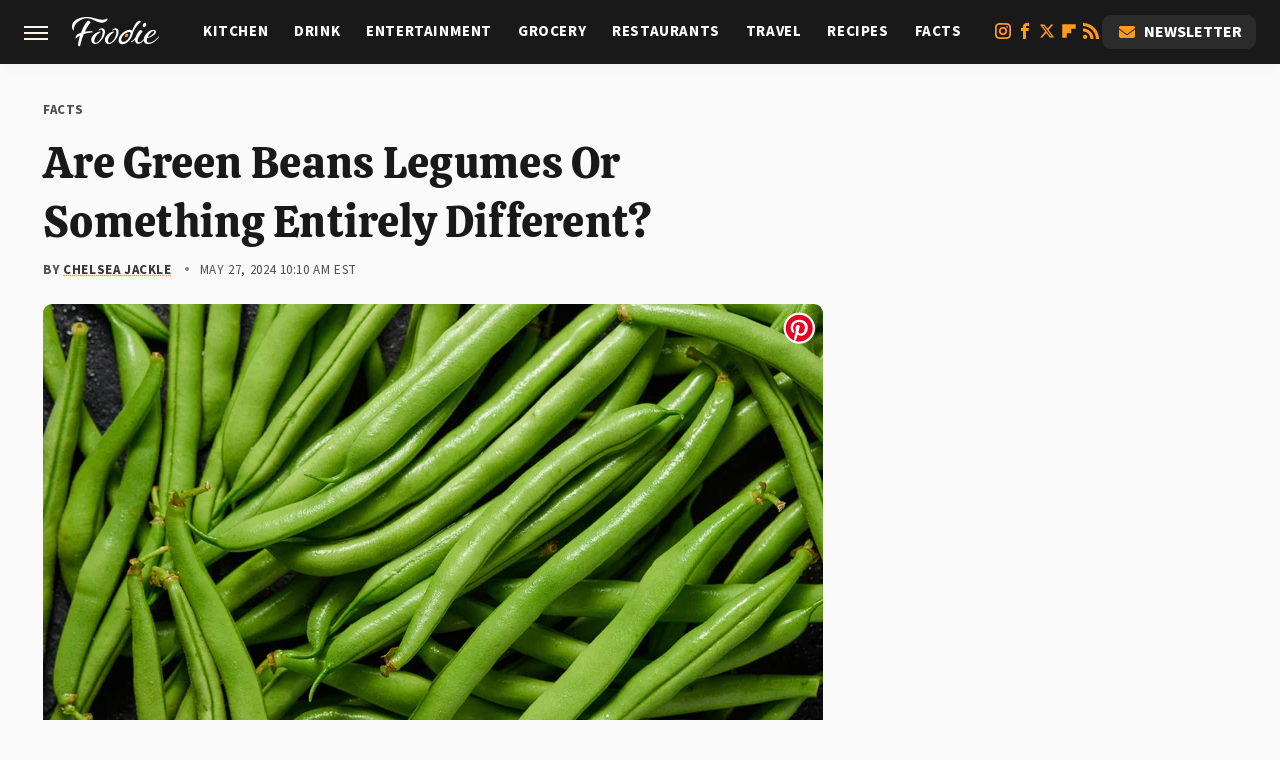

--- FILE ---
content_type: text/plain; charset=utf-8
request_url: https://ads.adthrive.com/http-api/cv2
body_size: 5201
content:
{"om":["02oyx761","0sm4lr19","0u2988cmwjg","0u8cmwjg","0v9iqcb6","0wcqomxw","1","10011/168b08762f91180e1df5cf476e12f4b7","10011/1b0c2a850ea6b614aae8889699443f44","10011/6d6f4081f445bfe6dd30563fe3476ab4","10011/e74e28403778da6aabd5867faa366aee","1011_74_18364062","1011_74_18364134","1028_8728253","1028_8739738","1028_8739779","10ua7afe","11142692","11509227","1185:1610326628","11896988","12010080","12010084","12010088","12168663","12171239","12181250","12181287","124843_10","124844_24","124848_8","124853_8","12952196","1610326628","1610326728","17_24767222","17_24767233","17_24794136","1dynz4oo","1h7yhpl7","1ktgrre1","1szmtd70","1ybd10t0","202430_200_EAAYACogfp82etiOdza92P7KkqCzDPazG1s0NmTQfyLljZ.q7ScyBDr2wK8_","202430_200_EAAYACogrPcXlVDpv4mCpFHbtASH4.EGy-m7zq791oD26KFcrCUyBCeqWqs_","206_546804","2132:45327624","2132:45327625","2132:45970288","2149:12156461","2179:578606630524081767","2179:589289985696794383","2179:591283456202345442","2249:671679108","2249:706050940","228a8704-0742-44f3-8fd8-94f00c86f844","2307:1h7yhpl7","2307:1ktgrre1","2307:3v2n6fcp","2307:4etfwvf1","2307:63barbg1","2307:6431n1h4","2307:6mrds7pc","2307:7cmeqmw8","2307:8edb3geb","2307:9ckgjh5j","2307:9jse9oga","2307:9mspm15z","2307:a2uqytjp","2307:a566o9hb","2307:a8beztgq","2307:ahnxpq60","2307:dgbyziu1","2307:dsugp5th","2307:ehc482l0","2307:ey8vsnzk","2307:f3tdw9f3","2307:fpbj0p83","2307:fruor2jx","2307:g1cx0n31","2307:g749lgab","2307:gjej01ec","2307:hfqgqvcv","2307:hi8dd2jh","2307:j1lywpow","2307:kbu6vdml","2307:ko0yivdq","2307:lasd4xof","2307:mhk98j8a","2307:n2rcz3xr","2307:nmuzeaa7","2307:oo8yaihc","2307:pi9dvb89","2307:tdv4kmro","2307:thi4ww4t","2307:tty470r7","2307:tvhhxsdx","2307:u4atmpu4","2307:v958nz4c","2307:xnfnfr4x","2307:z2zvrgyz","2307:z9ku9v6m","2307:zjn6yvkc","2307:zqs7z6cq","2409_15064_70_85808977","2409_25495_176_CR52092920","2409_25495_176_CR52092921","2409_25495_176_CR52092923","2409_25495_176_CR52092958","2409_25495_176_CR52150651","2409_25495_176_CR52153848","2409_25495_176_CR52153849","2409_25495_176_CR52178316","2409_25495_176_CR52178317","2409_25495_176_CR52186411","24602726","24694815","25_53v6aquw","25_8b5u826e","25_c7i6r1q4","25_m2n177jy","25_op9gtamy","25_oz31jrd0","25_sqmqxvaf","25_stjmll2q","25_ti0s3bz3","25_tqejxuf9","25_yi6qlg3p","25_ztlksnbe","25_zwzjgvpw","2662_200562_7546332","2676:80072821","2676:85702036","2676:86050281","2676:86083186","2676:86434078","2676:86739704","2711_64_12156461","2715_9888_522709","2760:176_CR52092921","2760:176_CR52092954","2760:176_CR52186411","29414696","2974:8172728","2974:8172741","2jjp1phz","2lch8499","308_125203_20","308_125204_13","32296876","32447008","32661333","33438474","33605623","33606388","33637455","34182009","34379117","35753418","3658_104709_9ckgjh5j","3658_104709_s400875z","3658_136236_9jse9oga","3658_15078_cuudl2xr","3658_15078_revf1erj","3658_15078_u5zlepic","3658_15106_u4atmpu4","3658_151356_uthpc18j","3658_15858_T26430581","3658_15936_0u8cmwjg","3658_16352_ehc482l0","3658_1782601_lc7sys8n","3658_203382_z2zvrgyz","3658_204350_fleb9ndb","3658_22070_t3wa7f3z","3658_67113_77o0iydu","3658_87799_kbu6vdml","3658_93957_T26479487","37qyxakf","381513943572","381846714","38495746","39364467","3LMBEkP-wis","3a7sb5xc","3c5dkic6","3o9hdib5","3v2n6fcp","40209404","409_225977","409_227223","409_227227","409_228358","409_228363","409_230713","409_230714","409_230717","409_230718","42231835","42231859","43919984","43919985","439246469228","44023623","44146511","44629254","44_CO4OZNJF6RHTTMF6FMD2H3","44_ZIWOKILJN5EW3OXMUHGYBV_320x50_1","451ofy3j","45327624","45327625","458901553568","47370256","4771_74438_1610277379","481703827","485027845327","48630119","48673705","48700649","48858734","48877306","4etfwvf1","4fk9nxse","4n9mre1i","4tgls8cg","4zai8e8t","50479792","5126511933","51372434","52823916","52e306a6-2938-4df4-831b-41fc0ad35ccb","53v6aquw","54779847","5510:3a7sb5xc","5510:80g14o37","5510:9efxb1yn","5510:ahnxpq60","5510:ciwv36jr","5510:cymho2zs","5510:fruor2jx","5510:u4atmpu4","5510:ve59bb3u","554465","554472","55601846","5563_66529_OADD2.1185273594501884_1PBOXFV5T1KJWT0","557_409_223589","557_409_228065","557_409_235268","558_93_1h7yhpl7","558_93_ehc482l0","558_93_pz8lwofu","558_93_u4atmpu4","56071098","56616793","5670:8168479","56824595","574253771","587183202622605216","591283456202345442","59856354","5j7zqpp1","5l03u8j0","5sfc9ja1","60157548","60325468","60415630","60638194","607xa11s","609577512","6126563651","61881631","61900466","61916211","61916223","61916225","61916229","61932920","61932925","61932933","61932957","62187798","6226522309","6226527055","6226534257","6226534791","62686725","62689015","627227759","627309156","627309159","627506494","628015148","628086965","628153053","628222860","628223277","628360579","628444259","628444349","628444433","628444439","628456307","628456310","628456382","628456391","628622163","628622172","628622178","628622241","628622244","628622250","628683371","628687043","628687157","628687460","628687463","628803013","628841673","629007394","629009180","629167998","629168001","629168010","629168565","629171196","629171202","62946748","62959437","62977989","630928655","6365_61796_785361576712","636910768489","651637446","6547_67916_KWZZOJzyuE6c9q6VBcHD","6547_67916_X8BD7wDmvQ0tIgx7COXA","659216891404","659713728691","680452111","680_99480_700109379","680_99480_700109389","680_99480_700109391","680_99480_700109399","690_99485_1610326628","697525772","697525780","697876998","697893306","6egun54t","6ejtrnf9","6mrds7pc","6pamm6b8","6tj9m7jw","6wclm3on","6z26stpw","6zt4aowl","700109389","700109399","702834487","704889081","706892500","708648757","708727053","70_83464477","725307849769","7255_217307_dsp-443581","7354_138543_85445183","7354_138543_85808988","7354_138543_85809016","7354_138543_85809022","74243_74_18364017","74243_74_18364062","74243_74_18364087","74243_74_18364134","74wv3qdx","754085118673","78827816","794109848040","794351831187","7969_149355_45327624","7969_149355_45999649","7969_149355_45999652","7cmeqmw8","7exo1dkh","7qn8oyg4","7sf7w6kh","80g14o37","8152859","8152879","8160967","8193073","8193076","8193078","8341_230731_589289985696794383","8341_230731_591283456202345442","86744972","86991452","8881a1c1-f1f8-4b37-aa57-8a5f34a39c27","8b5u826e","8edb3geb","8orkh93v","8u2upl8r","9057/0328842c8f1d017570ede5c97267f40d","9057/118fd3eefbff5c5b303909fff5103e9c","9057/211d1f0fa71d1a58cabee51f2180e38f","9598343","9cjkvhqm","9efxb1yn","9f7bbcc2-8fbe-4edc-b687-69851947b429","9krcxphu","9rqgwgyb","9uox3d6i","FC8Gv9lZIb0","NplsJAxRH1w","Rno6AJZ2sVI","_2Ddn1kJUvs","a032c302-8b7f-49d7-86d8-a4c8b0c6c2a0","a2uqytjp","a3ts2hcp","a566o9hb","a7wye4jw","a8beztgq","ad6783io","af9kspoi","ahnxpq60","axw5pt53","b39rnvp2","b5e77p2y","b5idbd4d","b90cwbcd","b92980cwbcd","bc5edztw","bd5xg6f6","bjgc67sj","bodqfosc","bpecuyjx","bsgbu9lt","c0mw623r","c1hsjx06","c25t9p0u","c5795934-e1d4-4207-8e56-25187163b2b9","c7i6r1q4","c7z0h277","cEV_cN6cB6U","ce17a6ey","cjdrzael","cr-1oplzoysubwe","cr-2azmi2ttu9vd","cr-2azmi2ttuatj","cr-2azmi2ttubwe","cr-2azmi2ttubxe","cr-5dqze5bju9vd","cr-7f9n585bu9vd","cr-7f9n585bubwe","cr-98t2xj3uubxf","cr-9cqtwg2w2brhx5","cr-9cqtyk6s0fri02","cr-Bitc7n_p9iw__vat__49i_k_6v6_h_jce2vj5h_G0l9Rdjrj","cr-Bitc7n_p9iw__vat__49i_k_6v6_h_jce2vj5h_KnXNU4yjl","cr-Bitc7n_p9iw__vat__49i_k_6v6_h_jce2vj5h_ZUFnU4yjl","cr-aaw20e1rubwj","cr-aawz2m3vubwj","cr-aawz3f1rubwj","cr-ccr05f6rv7vjv","cr-e8r0zf8qxeu","cr-f6puwm2w27tf1","cr-g7ywwk2qvft","cr-q3xo02ccu9vd","cr-q3xo02ccuatj","cr-tki3g2enu9vd","cr-tki3g2enuatj","cr223-e8r0zf8qxeu","cu298udl2xr","cuudl2xr","cxntlnlg","cymho2zs","de3e7ad8-0f7d-4032-865d-db0c1a76cd33","dizgJ_U0NOo","dpjydwun","dsugp5th","dwjp56fe","e2c76his","e4c8rm6x","ef266k2o","eh298c482l0","eh603bpu","ehc482l0","exgmab74","extremereach_creative_76559239","ey8vsnzk","f3tdw9f3","f8e4ig0n","fd5sv9q0","fjp0ceax","fleb9ndb","fpbj0p83","fruor2jx","ft79er7MHcU","g1cx0n31","g33ctchk","g4kw4fir","g729849lgab","g749lgab","ga9te2s9","gjwam5dw","h0zwvskc","h8ua5z2p","heb21q1u","hffavbt7","hfqgqvcv","hgrz3ggo","hi8dd2jh","hu52wf5i","hueqprai","hxxrc6st","i2aglcoy","i8q65k6g","i90isgt0","i92980isgt0","ibf35bj8","idh8o9qc","iu5svso2","iw3id10l","ixnblmho","j1lywpow","jr169syq","jsy1a3jk","k2xfz54q","kb298u6vdml","kbu6vdml","kfzuk5ip","l2s786m6","l5x3df1q","lasd4xof","lc7sys8n","ldsdwhka","ll77hviy","lmkhu9q3","lp37a2wq","lxlnailk","m4298xt6ckm","m4xt6ckm","m9tz4e6u","mk19vci9","mpslyzf9","muvxy961","n2298rcz3xr","n2rcz3xr","n3egwnq7","n8w0plts","njz1puqv","ntjn5z55","nx29853afwv","nzstcsfu","o54qvth1","o79rfir1","on4c2e72","oo2988yaihc","op9gtamy","oz31jrd0","p0odjzyt","pefxr7k2","pi6u4hm4","pi9dvb89","pkydekxi","plth4l1a","pm9dmfkk","poc1p809","pz8lwofu","q9plh3qd","qg57485n","qg76tgo1","qt09ii59","quk7w53j","quspexj2","r0u09phz","r35763xz","r3co354x","r6vl3f1t","rGJl8yP_rpQ","revf1erj","rk5pkdan","rpzde859","s4s41bit","sdeo60cf","sl57pdtd","syq8po9m","szmt953j","t2dlmwva","t58zjs8i","t79r9pdb","t7d69r6a","t7jqyl3m","ti0s3bz3","ttjmhjja","u2x4z0j8","u3i8n6ef","u4atmpu4","u65tuzaj","u8px4ucu","ul59u2wz","uri16yum","utberk8n","ux1fyib3","ux2981fyib3","v6jdn8gd","v705kko8","ve59bb3u","ven7pu1c","vfvpfnp8","vwg10e52","wih2rdv3","wt0wmo2s","wv298uhrb6o","wvuhrb6o","wxfnrapl","x716iscu","xcz964hp","xgzzblzl","xncaqh7c","y141rtv6","y7a7djlm","ya949d2z","yass8yy7","yi6qlg3p","yl9likui","yllk1vm8","yttz3cyp","z2zvrgyz","z9ku9v6m","zaiy3lqy","zep75yl2","zfexqyi5","zjp4enby","znl4u1zy","zqs7z6cq","zs3aw5p8","zsvdh1xi","7979132","7979135"],"pmp":[],"adomains":["123notices.com","1md.org","about.bugmd.com","acelauncher.com","adameve.com","akusoli.com","allyspin.com","askanexpertonline.com","atomapplications.com","bassbet.com","betsson.gr","biz-zone.co","bizreach.jp","braverx.com","bubbleroom.se","bugmd.com","buydrcleanspray.com","byrna.com","capitaloneshopping.com","clarifion.com","combatironapparel.com","controlcase.com","convertwithwave.com","cotosen.com","countingmypennies.com","cratedb.com","croisieurope.be","cs.money","dallasnews.com","definition.org","derila-ergo.com","dhgate.com","dhs.gov","displate.com","easyprint.app","easyrecipefinder.co","fabpop.net","familynow.club","fla-keys.com","folkaly.com","g123.jp","gameswaka.com","getbugmd.com","getconsumerchoice.com","getcubbie.com","gowavebrowser.co","gowdr.com","gransino.com","grosvenorcasinos.com","guard.io","hero-wars.com","holts.com","instantbuzz.net","itsmanual.com","jackpotcitycasino.com","justanswer.com","justanswer.es","la-date.com","lightinthebox.com","liverrenew.com","local.com","lovehoney.com","lulutox.com","lymphsystemsupport.com","manualsdirectory.org","meccabingo.com","medimops.de","mensdrivingforce.com","millioner.com","miniretornaveis.com","mobiplus.me","myiq.com","national-lottery.co.uk","naturalhealthreports.net","nbliver360.com","nikke-global.com","nordicspirit.co.uk","nuubu.com","onlinemanualspdf.co","original-play.com","outliermodel.com","paperela.com","paradisestays.site","parasiterelief.com","peta.org","photoshelter.com","plannedparenthood.org","playvod-za.com","printeasilyapp.com","printwithwave.com","profitor.com","quicklearnx.com","quickrecipehub.com","rakuten-sec.co.jp","rangeusa.com","refinancegold.com","robocat.com","royalcaribbean.com","saba.com.mx","shift.com","simple.life","spinbara.com","systeme.io","taboola.com","tackenberg.de","temu.com","tenfactorialrocks.com","theoceanac.com","topaipick.com","totaladblock.com","usconcealedcarry.com","vagisil.com","vegashero.com","vegogarden.com","veryfast.io","viewmanuals.com","viewrecipe.net","votervoice.net","vuse.com","wavebrowser.co","wavebrowserpro.com","weareplannedparenthood.org","xiaflex.com","yourchamilia.com"]}

--- FILE ---
content_type: image/svg+xml
request_url: https://www.foodie.com/img/foodie-logo-negative.svg
body_size: 1560
content:
<?xml version="1.0" encoding="UTF-8"?><svg id="a" xmlns="http://www.w3.org/2000/svg" viewBox="0 0 860 300.46"><defs><style>.b{fill:#fff;}.c{fill:#ff9a1b;}</style></defs><path class="b" d="m326.18,148.37c2.68,51.06-54.76,126.16-97.24,126.16-18.88,0-37.67-14.59-38.95-39.05-1.93-36.91,38.48-76.39,74.89-85.83,4.65-1.29,9.35-1.72,11.07-1.72,3.86,0,5.26,2.15,5.37,4.3.13,2.57-1.95,3.86-6.94,6.87-28.78,15.88-55.01,55.79-53.52,84.11.63,12.02,5.69,18.45,15.13,18.45,28.75,0,69.66-62.66,67.21-109.43-.94-18.03-8.1-23.6-17.11-23.6s-15.61,5.15-20.08,9.87c-.86,0-2.21-1.29-2.32-3.43-.38-7.29,13.08-20.6,31.53-20.6s29.81,12.02,30.96,33.9Z"/><path class="b" d="m460.9,148.37c2.68,51.06-54.75,126.16-97.23,126.16-18.88,0-37.67-14.59-38.96-39.05-1.93-36.91,38.48-76.39,74.89-85.83,4.65-1.29,9.35-1.72,11.07-1.72,3.86,0,5.26,2.15,5.37,4.3.13,2.57-1.94,3.86-6.93,6.87-28.78,15.88-55.01,55.79-53.53,84.11.63,12.02,5.69,18.45,15.13,18.45,28.75,0,69.67-62.66,67.22-109.43-.94-18.03-8.1-23.6-17.12-23.6s-15.61,5.15-20.08,9.87c-.86,0-2.22-1.29-2.33-3.43-.38-7.29,13.08-20.6,31.53-20.6s29.81,12.02,30.96,33.9Z"/><path class="b" d="m665.5,38.3c-.06,0-.12,0-.17,0-23,.13-48.05,41.15-71.41,101.78-18.8-34.28-130.94,19.76-133.4,96-.79,24.48,15.07,42.38,39.9,40.4,67.79-5.4,97.75-91.98,101.36-111.93,6.94-38.27,59.81-101.62,77.3-111.44,3.32-1.86-2.26-14.73-13.58-14.83Zm-158.02,147.76c18.9-23.06,50.72-40.12,68.19-31.5,5.99,2.96,4.14,12.79,3.1,17.82-5.37,26.04-24.2,56.74-46.55,71.68-36.64,24.48-67.43-5.93-24.74-58Z"/><path class="b" d="m711.63,103.74c8.22,1.29,21.57-14.17,23.11-25.75,1.31-7.73-5.62-17.17-12.98-18.45-8.67-1.72-20.8,12.44-22.64,26.6-1.2,9.87,5.57,16.31,12.51,17.6Z"/><path class="b" d="m859.99,200.29c-.07-1.29-.54-2.14-1.83-2.14s-2.57,0-5.37,3.86c-14.1,17.59-54.45,58.36-91.35,58.36-14.59,0-21.34-6.01-22.02-18.88-.43-8.16,1.22-17.59,4.56-27.46,50.06-11.16,87.49-42.06,86.38-63.08-.63-12.02-8.38-20.6-28.98-20.6-35.71,0-88.76,49.49-92.36,94.42-13.04,15.82-30.63,32.6-46.85,32.6-8.58,0-12.69-4.71-13.21-14.59-1.01-19.32,8.91-42.91,40.54-86.25,4.81-6.44,6.87-8.16,6.73-10.73-.22-4.29-10.14-13.3-17-13.3-14.88,0-37.48,36.94-48.89,68.89-10.66,19.47-24.05,36.09-47.61,49.58-4.4,2.52-4.75,9.76,6.37,4.8,14.82-6.62,25.39-14.54,34.19-24.4-.08,1.45-.09,2.83-.02,4.12,1.33,25.31,14.8,36.9,30.68,36.9,19.59,0,39.86-17.39,55.3-35.73,2.85,25.49,19.08,37.88,44.34,37.88,42.06,0,87.42-43.34,103.73-67.8,2.39-3.43,2.75-4.72,2.66-6.44Zm-51.64-60.08c3.43,0,5.67,1.72,5.89,6.01.67,12.87-28.36,48.49-66.84,59.22,13.76-32.19,41.66-64.8,60.95-65.23Z"/><path class="b" d="m182.57,53.72c-.27-5.08-11.89-16.93-19.51-16.93-12.27,0-37.54,34.7-60.16,87.61-4.91,11.42-9.79,23.27-13.82,35.12-7.48,2.54-14.52,5.51-21.56,8.46-22.3,10.59-33.79,25.39-32.24,46.98.62,3.81,2.38,5.08,3.21,4.66,2.96,0,5.52-7.62,16.91-16.51,4.88-3.81,13.52-8.46,23.84-13.54-12.71,40.21-20.16,75.76-19.27,92.69.64,12.27,12.38,18.2,16.62,18.2,5.5,0,3.65-11.01,9.63-34.29,8.09-31.31,18.28-63.06,30.25-93.11,21.03-7.65,60.2-14.78,81.87-16.7,6.4-.57,7.41-9.44,1.29-11.83-2.43-.95-5.74-1.43-10.09-1.3-13.52.43-48.65,3.16-62.47,6.13,13.64-30.47,29.91-59.25,48.09-83.79,5.15-6.77,7.58-8.89,7.42-11.85Z"/><path class="b" d="m349.01,14.58c-3.81-.28-20.7,15.39-51.21,13.14C245.69,23.88,218.51,4.97,158.77.57,90.23-4.47,22.03,24.26,5.15,68.03c-12.45,32.28.62,60.79,8.27,66.44,2.45,1.81,4.33,2.16,5.29.82,1.36-1.89-4.81-19.09,6.75-45.58C37.95,61.08,95.74,9.04,150.44,13.07c65.25,4.8,84.85,40.91,139.93,44.97,38.13,2.81,61.24-25.93,61.53-39.44.05-2.54-1.19-3.9-2.89-4.02Z"/><ellipse class="c" cx="540.02" cy="187.87" rx="20.38" ry="13.93" transform="translate(25.32 436.88) rotate(-45)"/></svg>